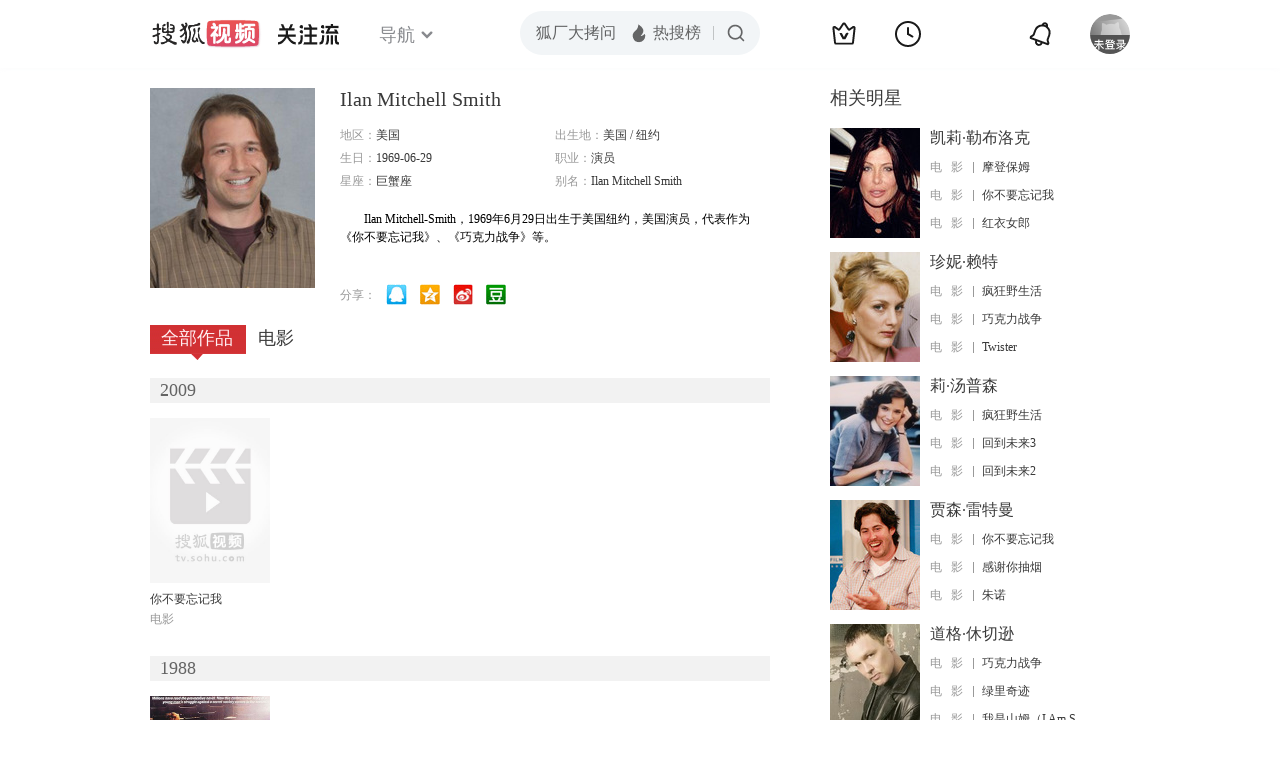

--- FILE ---
content_type: text/html;charset=UTF-8
request_url: http://score.my.tv.sohu.com/digg/get.do?type=442&vid=743276&callback=jQuery17203118145313826326_1768755872124&_=1768755874404
body_size: 253
content:
jQuery17203118145313826326_1768755872124({"vid":743276,"downCount":0,"statusText":"success but not exists","upCount":0,"pid":-1,"tvid":743276,"type":442,"status":200})

--- FILE ---
content_type: text/plain;charset=UTF-8
request_url: https://v4.passport.sohu.com/i/cookie/common?callback=passport4015_cb1768755876227&dfp=1768755876259&_=1768755876259
body_size: -297
content:
passport4015_cb1768755876227({"body":"","message":"Success","status":200})

--- FILE ---
content_type: text/javascript; charset=utf-8
request_url: http://hui.sohu.com/mum/ipqueryjp?callback=jsonp1768755871600&cookie=1768755871761&platform_source=pc&_=1768755871601
body_size: 121
content:
typeof jsonp1768755871600 === 'function' && jsonp1768755871600({
  "ext_ip": "18.218.245.27",
  "urls": []
});